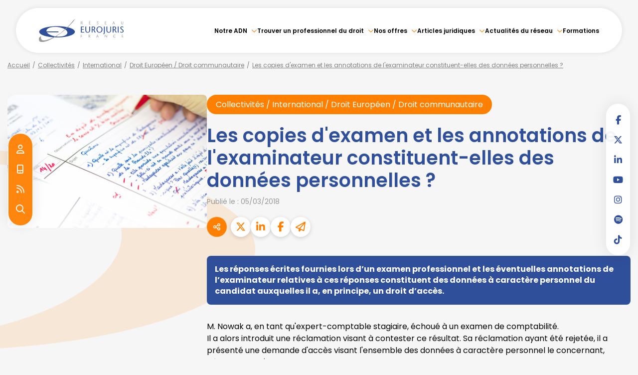

--- FILE ---
content_type: text/css
request_url: https://js.fw.azko.fr/jquery/jquery.css?v=20251126-1500_20250905-121929
body_size: 598
content:
/**
 * CSS du composant jQuery "sdnotify"
 */


/* --- conteneur --- */
.notice-container { position: fixed; bottom: 10px; left: 10px; width: 250px; z-index: 9999; }
* html  .notice-container { position: absolute; }


/* --- Element de notice --- */
.notice-item {
    position:relative; font-family:Arial, sans-serif; font-size: 13px; margin-top:5px; padding:10px;
    border:1px solid #999999; border-bottom-color: #333333; border-right-color: #333333;
    border-radius:5px;
    box-shadow:3px 3px 7px #333333;
}


/* --- titre --- */
.notice-item .notice-title { position: absolute; top: 10px; left: 30px; font-weight: bold; font-size:15px; }


/* --- texte --- */
.notice-item p { padding-top:5px; }


/* --- bouton close --- */
.notice-item-close { position: absolute; right: 6px; top: 6px; cursor: pointer; }


/* --- bouton remove all --- */
.notice-removeall       {
    position:fixed; bottom: 10px; left: 10px; font-size: 11px; width: 228px;
    font-family: Arial, sans-serif; padding:2px 10px;
    background:#e3e3f1;
    border:1px solid #999999; border-bottom-color: #333333; border-right-color: #333333;
    border-radius:5px;
    box-shadow:3px 3px 7px #333333;
}

.notice-removeall               { cursor: pointer; z-index: 9999; }
.notice-removeall span          { display:block; float:left; }
.notice-removeall span.ui-icon  { position: absolute; right: 6px; top: 1px; }

.notice-removeall:hover span    { color:#0066CC; }



/**
 * Ajout de l'état "warning" à jQuery ui
 */
.ui-state-warning,
.ui-widget-content  .ui-state-warning,
.ui-widget-header   .ui-state-warning { border: 1px solid #ff6600; background: #fef1ec url(images/ui-bg_glass_95_fef1ec_1x400.png) 50% 50% repeat-x; color: #ff6600; }

.ui-state-warning p,
.ui-widget-content  .ui-state-warning p,
.ui-widget-header   .ui-state-warning p{ color: #222222; }

.ui-state-warning       .ui-icon,
.ui-state-warning-text  .ui-icon {background-image: url(images/ui-icons_ff6600_256x240.png); }

